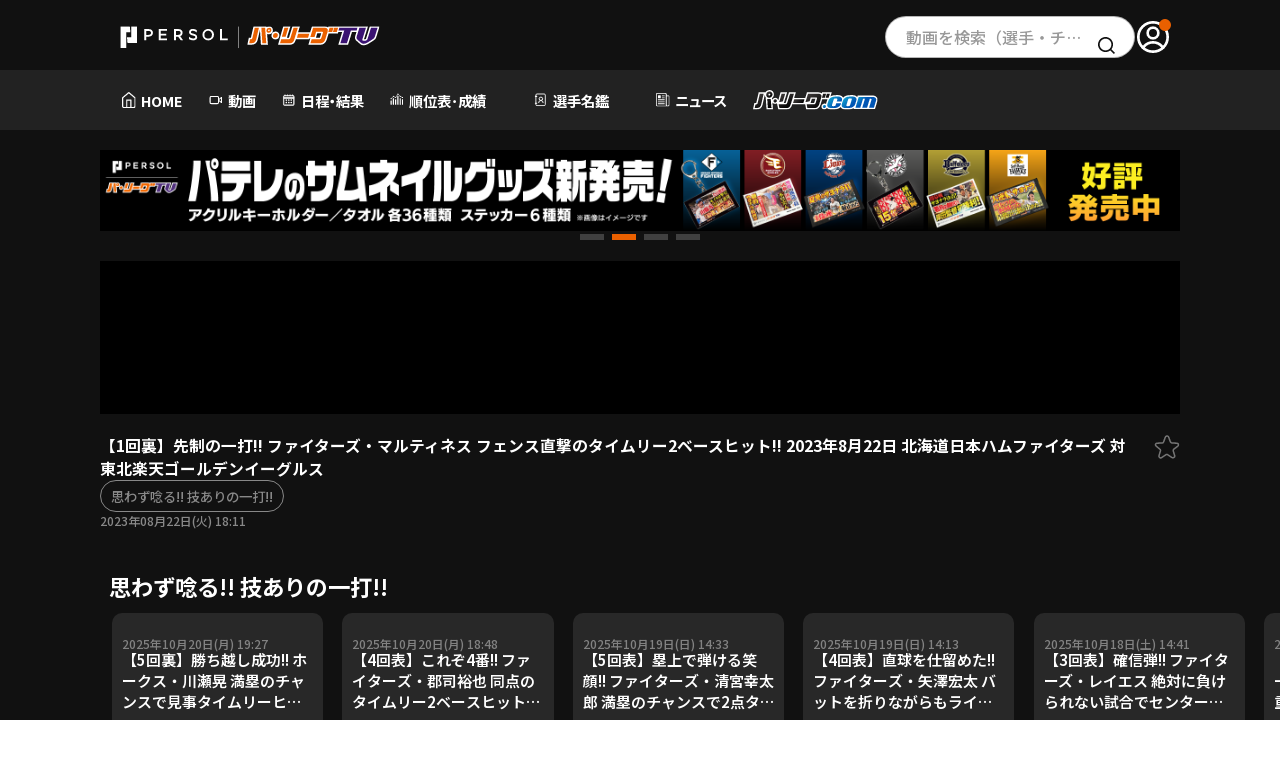

--- FILE ---
content_type: text/html; charset=UTF-8
request_url: https://pacificleague.com/video/4088601
body_size: 122447
content:
<!doctype html>
<html lang="ja" data-wovn-ignore>

<head prefix="og: https://ogp.me/ns# fb: https://ogp.me/ns/fb# article: https://ogp.me/ns/article#">
    <meta charset="utf-8">
    <title>【1回裏】先制の一打!! ファイターズ・マルティネス フェンス直撃のタイムリー2ベースヒット!!  2023年8月22日 北海道日本ハムファイターズ 対 東北楽天ゴールデンイーグルス｜無料動画｜パ・リーグ.com｜プロ野球</title>
    <meta name="description" content="思わず唸る!! 技ありの一打!!｜【1回裏】先制の一打!! ファイターズ・マルティネス フェンス直撃のタイムリー2ベースヒット!!  2023年8月22日 北海道日本ハムファイターズ 対 東北楽天ゴールデンイーグルス">
    <meta http-equiv="X-UA-Compatible" content="IE=Edge">
    <meta name="viewport" content="width=device-width, initial-scale=1.0">
    <meta name="format-detection" content="email=no,telephone=no,address=no">
        <meta name="theme-color" content="#000000"/>
    <link rel="preconnect" href="//fonts.gstatic.com" crossorigin/>
    <link rel="preconnect" href="//cdnjs.cloudflare.com"/>
    <link rel="dns-prefetch" href="//i.vimeocdn.com">
    <link rel="dns-prefetch" href="//insight.official-pacificleague.com">

        <link rel="preload" as="style" href="//fonts.googleapis.com/css2?family=Noto+Sans+JP:wght@100..900&family=Oswald:wght@200..700&family=Roboto:wght@400;500;700&display=swap"/>
    <link rel="stylesheet" href="//fonts.googleapis.com/css2?family=Noto+Sans+JP:wght@100..900&family=Oswald:wght@200..700&family=Roboto:wght@400;500;700&display=swap" media="print" onload="this.media='all'; this.onload = null">
    <noscript>
        <link rel="stylesheet" href="//fonts.googleapis.com/css2?family=Noto+Sans+JP:wght@100..900&family=Oswald:wght@200..700&family=Roboto:wght@400;500;700&display=swap">
    </noscript>
    <!-- facebook -->
<meta property="og:title" content="【1回裏】先制の一打!! ファイターズ・マルティネス フェンス直撃のタイムリー2ベースヒット!!  2023年8月22日 北海道日本ハムファイターズ 対 東北楽天ゴールデンイーグルス｜無料動画｜パ・リーグ.com｜プロ野球">
<meta property="og:type" content="article">
<meta property="og:url" content="https://pacificleague.com/video/4088601">
<meta property="og:description" content="思わず唸る!! 技ありの一打!!｜【1回裏】先制の一打!! ファイターズ・マルティネス フェンス直撃のタイムリー2ベースヒット!!  2023年8月22日 北海道日本ハムファイターズ 対 東北楽天ゴールデンイーグルス">
<meta property="og:image" content="https://img.youtube.com/vi/gfScZKF12A4/sddefault.jpg">
<meta property="og:site_name" content="パ・リーグ.com">
<meta property="og:locale" content="ja_JP">
<meta property="fb:app_id" content="2481533105474572">

<!-- twitter card -->
    <meta name="twitter:card" content="summary_large_image">
<meta name="twitter:site" content="@PacificleagueTV">
<meta name="twitter:image" content="https://img.youtube.com/vi/gfScZKF12A4/sddefault.jpg">
<link rel="shortcut icon" href="https://pacificleague.com/favicon-ptv.ico">
<link rel="apple-touch-icon" sizes="180x180" href="https://pacificleague.com/apple-touch-icon-ptv.png">
<link rel="icon" type="image/png" href="https://pacificleague.com/android-touch-icon-ptv.png">

    <link rel="canonical" href="https://pacificleague.com/video/4088601">
        <link rel="stylesheet" href="/asset/css/app.min.css?_=20240613160451"><link rel="stylesheet" href="/asset/css/page/video.min.css?_=20220708104945"><link rel="stylesheet" href="/asset/css/app_2024.min.css?_=20251219111034">    <!-- Google Tag Manager -->
    <script>
        window.dataLayer = window.dataLayer || [];
        dataLayer.push({'user_id': null});
    </script>
    <script>(function(w,d,s,l,i){w[l]=w[l]||[];w[l].push({'gtm.start':
                new Date().getTime(),event:'gtm.js'});var f=d.getElementsByTagName(s)[0],
            j=d.createElement(s),dl=l!='dataLayer'?'&l='+l:'';j.async=true;j.src=
            'https://www.googletagmanager.com/gtm.js?id='+i+dl;f.parentNode.insertBefore(j,f);
        })(window,document,'script','dataLayer','GTM-W5359M2');</script>
    <!-- End Google Tag Manager -->
    <style>
        .p-nav_likeList > li {
            width: 33%;
        }
    </style>
    <script src="//code.jquery.com/jquery-3.4.1.min.js"></script>
    <script src="//cdnjs.cloudflare.com/ajax/libs/jquery-cookie/1.4.1/jquery.cookie.min.js"></script>
    </head>
<body  id="video" class="transition s-free_account -detail" data-id="4088601">
    <!-- Google Tag Manager (noscript) -->
    <noscript>
        <iframe src="https://www.googletagmanager.com/ns.html?id=GTM-W5359M2" height="0" width="0" style="display:none;visibility:hidden"></iframe>
    </noscript>
    <!-- End Google Tag Manager (noscript) -->
<div class="l-2024-container ptv video video__detail">
    <header class="l-2024-header pc">
    <div class="p-ptv-header">
        <div class="l-2024-inner p-ptv-header__inner">
            <div class="p-ptv-header__logo">
                <a href="/ptv" class="_link">
                    <img src="/asset/img/common/logo_ptv_wh.svg" alt="PERSOL|パ・リーグTV公式ロゴ" class="_img">
                </a>
            </div>
            <div class="p-ptv-header__search">
                <div class="c-search">
                    <a href="/video/search/filter" class="c-search__input">動画を検索（選手・チーム・プレー内容…）</a>
                    <span class="c-search__icon"><img src="/asset/img/common/icon_search_bl.svg" alt="検索"></span>
                </div>
            </div>
            <div class="p-ptv-header__account">
                                        <a href="/login" class="_link" onclick="dataLayer.push({'event': 'click', 'event_category': 'nav_global_pc'});">
                            <span class="_icon">
                                <img src="/asset/img/common/icon_user_wh.svg" alt="アカウント" class="_img">
                            </span>
                        </a>
                                </div>
        </div>

    </div>
    <nav class="p-ptv-nav pc">
        <div class="l-2024-inner">
            <ul class="p-ptv-nav__list">
                <li class="p-ptv-nav__item">
                    <a href="/ptv" class="_link" onclick="dataLayer.push({'event': 'click', 'event_category': 'nav_global_pc'});">
                        <div class="_link__inner">
                            <img src="/asset/img/common/icon_home_wh.svg" alt="" class="_icon">
                            <span class="_text">HOME</span>
                        </div>
                    </a>
                </li>
                <li class="p-ptv-nav__item">
                    <a href="/video" class="_link" onclick="dataLayer.push({'event': 'click', 'event_category': 'nav_global_pc'});">
                        <div class="_link__inner"><img src="/asset/img/common/icon_movie_wh.svg" alt="" class="_icon">
                            <span class="_text">動画</span>
                        </div>
                    </a>
                </li>
                <li class="p-ptv-nav__item">
                    <a href="/game" class="_link" onclick="dataLayer.push({'event': 'click', 'event_category': 'nav_global_pc'});">
                        <div class="_link__inner">
                            <img src="/asset/img/common/icon_calendar_wh.svg" alt="" class="_icon">
                            <span class="_text">日程・結果</span>
                        </div>
                    </a>
                </li>
                <li class="p-ptv-nav__item p-ptv-nav__pulldown js-pulldown">
                    <div class="_trigger__wrap js-pulldown__wrap">
                        <button class="_trigger js-pulldown__trigger" aria-controls="p-ptv-nav__pulldown__panel--02" aria-expanded="true" id="p-ptv-nav__pulldown__trigger--02">
                            <span class="_trigger__inner">
                                <img src="/asset/img/common/icon_stats_wh.svg" alt="" class="_icon">
                                <span class="_text">順位表･成績</span>
                            </span>
                        </button>
                        <ul class="_panel js-pulldown__panel" id="p-ptv-nav__pulldown__panel--02" aria-hidden="false" aria-labelledby="p-ptv-nav__pulldown__trigger--02">
                            <li class="_panel__item">
                                <a href="/stats" class="_link" onclick="dataLayer.push({'event': 'click', 'event_category': 'nav_global_pc'});">
                                    <p class="_text">1軍公式戦</p>
                                </a>
                            </li>
                            <li class="_panel__item">
                                <a href="/stats/el" class="_link" onclick="dataLayer.push({'event': 'click', 'event_category': 'nav_global_pc'});">
                                    <p class="_text">イースタン</p>
                                </a>
                            </li>
                            <li class="_panel__item">
                                <a href="/stats/wl" class="_link" onclick="dataLayer.push({'event': 'click', 'event_category': 'nav_global_pc'});">
                                    <p class="_text">ウエスタン</p>
                                </a>
                            </li>
                            <li class="_panel__item">
                                <a href="/stats/interleague" class="_link" onclick="dataLayer.push({'event': 'click', 'event_category': 'nav_global_pc'});">
                                    <p class="_text">交流戦</p>
                                </a>
                            </li>
                        </ul>
                    </div>
                </li>
                <li class="p-ptv-nav__item p-ptv-nav__pulldown js-pulldown">
                    <div class="_trigger__wrap js-pulldown__wrap">
                        <button class="_trigger js-pulldown__trigger" aria-controls="p-ptv-nav__pulldown__panel--03" aria-expanded="true" id="p-ptv-nav__pulldown__trigger--03">
                            <span class="_trigger__inner">
                                <img src="/asset/img/common/icon_player_wh.svg" alt="" class="_icon">
                                <span class="_text">選手名鑑</span>
                            </span>
                        </button>
                        <ul class="_panel js-pulldown__panel" id="p-ptv-nav__pulldown__panel--03" aria-hidden="false" aria-labelledby="p-ptv-nav__pulldown__trigger--03">
                            <li class="_panel__item">
                                <a href="/player" class="_link" onclick="dataLayer.push({'event': 'click', 'event_category': 'nav_global_pc'});">
                                    <p class="_text">選手名鑑トップ</p>
                                </a>
                            </li>
                            <li class="_panel__item">
                                <a href="/player/search?team=fighters" class="_link _link--emblem" onclick="dataLayer.push({'event': 'click', 'event_category': 'nav_global_pc'});">
                                    <img src="/asset/img/common/emblem/emb_i_fighters.png" alt="" class="_emblem" loading="lazy" decoding="async">
                                    <p class="_text">北海道日本ハムファイターズ</p>
                                </a>
                            </li>
                            <li class="_panel__item">
                                <a href="/player/search?team=eagles" class="_link _link--emblem" onclick="dataLayer.push({'event': 'click', 'event_category': 'nav_global_pc'});">
                                    <img src="/asset/img/common/emblem/emb_i_eagles.png" alt="" class="_emblem" loading="lazy" decoding="async">
                                    <p class="_text">東北楽天ゴールデンイーグルス</p>
                                </a>
                            </li>
                            <li class="_panel__item">
                                <a href="/player/search?team=lions" class="_link _link--emblem" onclick="dataLayer.push({'event': 'click', 'event_category': 'nav_global_pc'});">
                                    <img src="/asset/img/common/emblem/emb_i_lions.png" alt="" class="_emblem" loading="lazy" decoding="async">
                                    <p class="_text">埼玉西武ライオンズ</p>
                                </a>
                            </li>
                            <li class="_panel__item">
                                <a href="/player/search?team=marines" class="_link _link--emblem" onclick="dataLayer.push({'event': 'click', 'event_category': 'nav_global_pc'});">
                                    <img src="/asset/img/common/emblem/emb_i_marines.png" alt="" class="_emblem" loading="lazy" decoding="async">
                                    <p class="_text">千葉ロッテマリーンズ</p>
                                </a>
                            </li>
                            <li class="_panel__item">
                                <a href="/player/search?team=buffaloes" class="_link _link--emblem" onclick="dataLayer.push({'event': 'click', 'event_category': 'nav_global_pc'});">
                                    <img src="/asset/img/common/emblem/emb_i_buffaloes.png" alt="" class="_emblem" loading="lazy" decoding="async">
                                    <p class="_text">オリックス・バファローズ</p>
                                </a>
                            </li>
                            <li class="_panel__item">
                                <a href="/player/search?team=hawks" class="_link _link--emblem" onclick="dataLayer.push({'event': 'click', 'event_category': 'nav_global_pc'});">
                                    <img src="/asset/img/common/emblem/emb_i_hawks.png" alt="" class="_emblem" loading="lazy" decoding="async">
                                    <p class="_text">福岡ソフトバンクホークス</p>
                                </a>
                            </li>
                        </ul>
                    </div>
                </li>
                <li class="p-ptv-nav__item">
                    <a href="/news" class="_link" onclick="dataLayer.push({'event': 'click', 'event_category': 'nav_global_pc'});">
                        <div class="_link__inner"><img src="/asset/img/common/icon_news_wh.svg" alt="" class="_icon">
                            <span class="_text">ニュース</span>
                        </div>
                    </a>
                </li>
                <li class="p-ptv-nav__item">
                    <a href="/" class="_link" onclick="dataLayer.push({'event': 'click', 'event_category': 'nav_global_pc'});">
                        <div class="_link__inner">
                            <img src="/asset/img/common/logo_wh.svg" alt="パ・リーグ.com" class="_img _img--com">
                        </div>
                    </a>
                </li>
            </ul>
        </div>
    </nav>
</header>
<header class="l-2024-header p-ptv-header sp">
    <div class="p-ptv-header__inner">
        <div class="p-ptv-header__hamburger js-hamburger">
            <button class="p-ptv-header__hamburger__trigger js-hamburger__trigger"
                aria-controls="p-ptv-header__hamburger__panel--01" aria-expanded="true"
                id="p-ptv-header__hamburger___trigger--01">
                <span class="_icon">
                    <span class="_icon--top"></span>
                    <span class="_icon--center"></span>
                    <span class="_icon--bottom"></span>
                </span>
            </button>

        </div>
        <div class="p-ptv-header__logo">
            <a href="/ptv" class="_link"><img src="/asset/img/common/logo_ptv_wh.svg" alt="PERSOL|パ・リーグTV公式ロゴ"
                    class="_img" loading="lazy" decoding="async"></a>
        </div>
        <div class="p-ptv-header__account">
                                <a href="/login" class="_link">
                        <span class="_icon">
                            <img src="/asset/img/common/icon_user_wh.svg" alt="アカウント" class="_img" loading="lazy"
                                decoding="async">
                        </span>
                    </a>
                            </div>
    </div>


    <nav class="p-ptv-nav js-hamburger__panel" id="p-ptv-header__hamburger__panel--01" aria-hidden="false"
        aria-labelledby="p-ptv-header__hamburger___trigger--01">
                        <div class="p-ptv-nav__entry">
                    <p class="p-ptv-nav__entry__text">パ・リーグTVアカウントを無料登録いただくことで、お気に入りチーム/選手の登録、動画と記事のブックマーク機能が利用可能になります。</p>
                    <div class="p-ptv-nav__entry__btns c-btns">
                        <a href="/setup/tutorial" class="c-btn c-btn--orange"
                            onclick="dataLayer.push({'event': 'click', 'event_category': 'hamburger_register'});">
                            <span class="_text">無料アカウント登録</span>
                        </a>
                        <a href="/login" class="c-btn c-btn--line--gr"
                            onclick="dataLayer.push({'event': 'click', 'event_category': 'hamburger_login'});">
                            <img src="/asset/img/common/icon_user_wh.svg" alt="" class="_icon" loading="lazy" decoding="async">
                            <span class="_text">ログイン</span>
                        </a>
                    </div>
                </div>
                        <ul class="p-ptv-nav__list js-accordion">
            <li class="p-ptv-nav__item">
                <a href="/ptv" class="_link"
                    onclick="dataLayer.push({'event': 'click', 'event_category': 'hamburger_menu'});">
                    <span class="_text">HOME</span>
                </a>
            </li>
            <li class="p-ptv-nav__item">
                <a href="/video" class="_link"
                    onclick="dataLayer.push({'event': 'click', 'event_category': 'hamburger_video'});">
                    <span class="_text">動画</span>
                </a>
            </li>
            <li class="p-ptv-nav__item">
                <a href="/game" class="_link"
                    onclick="dataLayer.push({'event': 'click', 'event_category': 'hamburger_menu'});">
                    <span class="_text">日程･結果</span>
                </a>
            </li>
            <li class="p-ptv-nav__item p-ptv-nav__accordion">
                <button class="_trigger js-accordion__trigger" aria-controls="p-ptv-nav__accordion__panel--02"
                    aria-expanded="true" id="p-ptv-nav__accordion__trigger--02">
                    <span class="_text">順位表･成績</span>
                </button>
                <ul class="p-ptv-nav__accordion__panel js-accordion__panel" id="p-ptv-nav__accordion__panel--02"
                    aria-hidden="false" aria-labelledby="p-ptv-nav__accordion__trigger--02">
                    <li class="p-ptv-nav__accordion__panel__item">
                        <a href="/stats" class="_link"
                            onclick="dataLayer.push({'event': 'click', 'event_category': 'hamburger_menu'});">
                            <p class="_text">1軍公式戦</p>
                        </a>
                    </li>
                    <li class="p-ptv-nav__accordion__panel__item">
                        <a href="/stats/el" class="_link"
                            onclick="dataLayer.push({'event': 'click', 'event_category': 'hamburger_menu'});">
                            <p class="_text">イースタン</p>
                        </a>
                    </li>
                    <li class="p-ptv-nav__accordion__panel__item">
                        <a href="/stats/wl" class="_link"
                            onclick="dataLayer.push({'event': 'click', 'event_category': 'hamburger_menu'});">
                            <p class="_text">ウエスタン</p>
                        </a>
                    </li>
                    <li class="p-ptv-nav__accordion__panel__item">
                        <a href="/stats/interleague" class="_link"
                            onclick="dataLayer.push({'event': 'click', 'event_category': 'hamburger_menu'});">
                            <p class="_text">交流戦</p>
                        </a>
                    </li>
                </ul>
            </li>
            <li class="p-ptv-nav__item p-ptv-nav__accordion js-accordion is-active">
                <button class="_trigger js-accordion__trigger" aria-controls="p-ptv-nav__accordion__panel--03"
                    aria-expanded="true" id="p-ptv-nav__accordion__trigger--03">
                    <span class="_text">選手名鑑</span>
                </button>
                <ul class="p-ptv-nav__accordion__panel js-accordion__panel" id="p-ptv-nav__accordion__panel--03"
                    aria-hidden="false" aria-labelledby="p-ptv-nav__accordion__trigger--03">
                    <li class="p-ptv-nav__accordion__panel__item">
                        <a href="/player" class="_link _link--emblem"
                            onclick="dataLayer.push({'event': 'click', 'event_category': 'hamburger_menu'});">
                            <p class="_text">選手名鑑トップ</p>
                        </a>
                    </li>
                    <li class="p-ptv-nav__accordion__panel__item">
                        <a href="/player/search?team=fighters" class="_link _link--emblem"
                            onclick="dataLayer.push({'event': 'click', 'event_category': 'hamburger_menu'});">
                            <img src="/asset/img/common/emblem/emb_i_fighters.png" alt="" class="_emblem" loading="lazy"
                                decoding="async">
                            <p class="_text">北海道日本ハムファイターズ</p>
                        </a>
                    </li>
                    <li class="p-ptv-nav__accordion__panel__item">
                        <a href="/player/search?team=eagles" class="_link _link--emblem"
                            onclick="dataLayer.push({'event': 'click', 'event_category': 'hamburger_menu'});">
                            <img src="/asset/img/common/emblem/emb_i_eagles.png" alt="" class="_emblem" loading="lazy"
                                decoding="async">
                            <p class="_text">東北楽天ゴールデンイーグルス</p>
                        </a>
                    </li>
                    <li class="p-ptv-nav__accordion__panel__item">
                        <a href="/player/search?team=lions" class="_link _link--emblem"
                            onclick="dataLayer.push({'event': 'click', 'event_category': 'hamburger_menu'});">
                            <img src="/asset/img/common/emblem/emb_i_lions.png" alt="" class="_emblem" loading="lazy"
                                decoding="async">
                            <p class="_text">埼玉西武ライオンズ</p>
                        </a>
                    </li>
                    <li class="p-ptv-nav__accordion__panel__item">
                        <a href="/player/search?team=marines" class="_link _link--emblem"
                            onclick="dataLayer.push({'event': 'click', 'event_category': 'hamburger_menu'});">
                            <img src="/asset/img/common/emblem/emb_i_marines.png" alt="" class="_emblem" loading="lazy"
                                decoding="async">
                            <p class="_text">千葉ロッテマリーンズ</p>
                        </a>
                    </li>
                    <li class="p-ptv-nav__accordion__panel__item">
                        <a href="/player/search?team=buffaloes" class="_link _link--emblem"
                            onclick="dataLayer.push({'event': 'click', 'event_category': 'hamburger_menu'});">
                            <img src="/asset/img/common/emblem/emb_i_buffaloes.png" alt="" class="_emblem"
                                loading="lazy" decoding="async">
                            <p class="_text">オリックス・バファローズ</p>
                        </a>
                    </li>
                    <li class="p-ptv-nav__accordion__panel__item">
                        <a href="/player/search?team=hawks" class="_link _link--emblem"
                            onclick="dataLayer.push({'event': 'click', 'event_category': 'hamburger_menu'});">
                            <img src="/asset/img/common/emblem/emb_i_hawks.png" alt="" class="_emblem" loading="lazy"
                                decoding="async">
                            <p class="_text">福岡ソフトバンクホークス</p>
                        </a>
                    </li>
                </ul>
            </li>
            <li class="p-ptv-nav__item">
                <a href="/news" class="_link"
                    onclick="dataLayer.push({'event': 'click', 'event_category': 'hamburger_news'});">
                    <span class="_text">ニュース</span>
                </a>
            </li>
            <li class="p-ptv-nav__item">
                <a href="/" class="_link"
                    onclick="dataLayer.push({'event': 'click', 'event_category': 'hamburger_menu'});">
                    <img src="/asset/img/common/logo_wh.svg" alt="パリーグ.com" class="_img _img--com" loading="lazy"
                        decoding="async">
                </a>
            </li>
            <li class="p-ptv-nav__item">
                <a href="/setting" class="_link"
                    onclick="dataLayer.push({'event': 'click', 'event_category': 'hamburger_menu'});">
                    <span class="_text">設定</span>
                </a>
            </li>
        </ul>
        <div class="p-ptv-nav__official-site">
            <div class="p-ptv-nav__official-site__title">OFFICIAL SITE</div>
            <ul class="p-ptv-nav__official-site__list">
                <li class="p-ptv-nav__official-site__item">
                    <a href="https://www.fighters.co.jp/" target="_blank" class="_link">
                        <img src="/asset/img/common/emblem/emb_p_fighters.png" alt="北海道日本ハムファイターズ（別ウィンドウで開く）"
                            class="_img" loading="lazy" decoding="async">
                    </a>
                </li>
                <li class="p-ptv-nav__official-site__item">
                    <a href="https://www.rakuteneagles.jp/" target="_blank" class="_link">
                        <img src="/asset/img/common/emblem/emb_p_eagles.png" alt="東北楽天ゴールデンイーグルス（別ウィンドウで開く）"
                            class="_img" loading="lazy" decoding="async">
                    </a>
                </li>
                <li class="p-ptv-nav__official-site__item">
                    <a href="https://www.seibulions.jp/" target="_blank" class="_link">
                        <img src="/asset/img/common/emblem/emb_p_lions.png" alt="埼玉西武ライオンズ（別ウィンドウで開く）" class="_img"
                            loading="lazy" decoding="async">
                    </a>
                </li>
                <li class="p-ptv-nav__official-site__item">
                    <a href="https://www.marines.co.jp/" target="_blank" class="_link">
                        <img src="/asset/img/common/emblem/emb_p_marines.png" alt="千葉ロッテマリーンズ（別ウィンドウで開く）" class="_img"
                            loading="lazy" decoding="async">
                    </a>
                </li>
                <li class="p-ptv-nav__official-site__item">
                    <a href="https://www.buffaloes.co.jp/" target="_blank" class="_link">
                        <img src="/asset/img/common/emblem/emb_p_buffaloes.png" alt="オリックス・バッファローズ（別ウィンドウで開く）"
                            class="_img" loading="lazy" decoding="async">
                    </a>
                </li>
                <li class="p-ptv-nav__official-site__item">
                    <a href="https://www.softbankhawks.co.jp/" target="_blank" class="_link">
                        <img src="/asset/img/common/emblem/emb_p_hawks.png" alt="福岡ソフトバンクホークス（別ウィンドウで開く）" class="_img"
                            loading="lazy" decoding="async">
                    </a>
                </li>
            </ul>
        </div>
        <div class="p-ptv-nav__connection-site">
            <ul class="p-ptv-nav__connection-site__list">
                <li class="p-ptv-nav__connection-site__item">
                    <a href="https://ptv-shop.pacificleague.com/" target="_blank" class="_link _link--ptv_shop">
                        <img src="/asset/img/common/logo_ptv_shop.svg" alt="PERSOL | パ・リーグTV Shop（別ウィンドウで開く）"
                            class="_img" loading="lazy" decoding="async">
                    </a>
                </li>
                <li class="p-ptv-nav__connection-site__item">
                    <a href="https://career.pacificleague.jp/" target="_blank" class="_link _link--plmcareer">
                        <img src="/asset/img/common/logo_plmcareer.svg" alt="PLM Career（別ウィンドウで開く）" class="_img"
                            loading="lazy" decoding="async">
                    </a>
                </li>
            </ul>
        </div>
        <div class="p-ptv-nav__information">
            <ul class="p-ptv-nav__information__list">
                <li class="p-ptv-nav__information__item">
                    <a href="/information/terms" class="_link">
                        <p class="_text">利用規約</p>
                    </a>
                </li>
                <li class="p-ptv-nav__information__item">
                    <a href="https://www.pacificleague.jp/privacy/" target="_blank" rel="noopener" class="_link">
                        <p class="_text">プライバシーポリシー</p>
                    </a>
                </li>
                <li class="p-ptv-nav__information__item">
                    <a href="https://www.pacificleague.jp/about/" target="_blank" class="_link">
                        <p class="_text">運営会社<span class="visually-hidden">（別ウィンドウで開く）</span></p>
                    </a>
                </li>
                <li class="p-ptv-nav__information__item">
                    <a href="/information/inquiry" class="_link">
                        <p class="_text">よくある質問</p>
                    </a>
                </li>
                <li class="p-ptv-nav__information__item">
                    <a href="/information/commercial-transactions" class="_link">
                        <p class="_text">特定商取引法の表示</p>
                    </a>
                </li>
                <li class="p-ptv-nav__information__item">
                    <a href="https://www.pacificleague.jp/recruit/recruitment/" target="_blank" class="_link">
                        <p class="_text">アルバイト募集<span class="visually-hidden">（別ウィンドウで開く）</span></p>
                    </a>
                </li>
            </ul>
        </div>
        <div class="p-ptv-nav__search">
            <div class="c-search">
                <a href="/video/search/filter" class="c-search__input">動画を検索（選手・チーム・プレー内容…）</a>
                <span class="c-search__icon"><img src="/asset/img/common/icon_search_bl.svg" alt="検索" loading="lazy"
                        decoding="async"></span>
            </div>
        </div>
        <div class="p-ptv-nav__logo">
            <a href="/ptv" class="_link">
                <img src="/asset/img/common/logo_ptv_wh.svg" alt="パーソル パ・リーグTV" class="_img _img--ptv" loading="lazy"
                    decoding="async">
            </a>
        </div>
        <div class="p-ptv-nav__sns">
            <ul class="p-ptv-nav__sns__list">
                <li class="p-ptv-nav__sns__item">
                    <a href="https://x.com/PacificleagueTV" target="_blank" class="_link">
                        <img src="/asset/img/common/sns_x.svg" alt="パ・リーグ公式x（別ウィンドウで開く）" class="_img" loading="lazy"
                            decoding="async">
                    </a>
                </li>
                <li class="p-ptv-nav__sns__item">
                    <a href="https://www.facebook.com/pacificleaguetv" target="_blank" class="_link">
                        <img src="/asset/img/common/sns_facebook_color.svg" alt="パ・リーグ公式facebook（別ウィンドウで開く）"
                            class="_img" loading="lazy" decoding="async">
                    </a>
                </li>
                <li class="p-ptv-nav__sns__item">
                    <a href="https://www.youtube.com/channel/UC0v-pxTo1XamIDE-f__Ad0Q" target="_blank" class="_link">
                        <img src="/asset/img/common/sns_youtube_color.svg" alt="パ・リーグ公式youtube（別ウィンドウで開く）" class="_img"
                            loading="lazy" decoding="async">
                    </a>
                </li>
                <li class="p-ptv-nav__sns__item">
                    <a href="https://page.line.me/pacificleague" target="_blank" class="_link">
                        <img src="/asset/img/common/sns_line_color.svg" alt="パ・リーグ公式line（別ウィンドウで開く）" class="_img"
                            loading="lazy" decoding="async">
                    </a>
                </li>
                <li class="p-ptv-nav__sns__item">
                    <a href="https://www.instagram.com/pacificleaguetv/" target="_blank" class="_link">
                        <img src="/asset/img/common/sns_instagram_color.png" alt="パ・リーグ公式instagram（別ウィンドウで開く）"
                            class="_img" loading="lazy" decoding="async">
                    </a>
                </li>
                <li class="p-ptv-nav__sns__item">
                    <a href="https://ballparkstyle.com/" target="_blank" class="_link">
                        <img src="/asset/img/common/sns_ballparkstyle.png" alt="Ball Park Style" class="_img"
                            loading="lazy" decoding="async">
                    </a>
                </li>
            </ul>
        </div>
    </nav>
</header>
    <main class="l-2024-main ">
                    <div class="l-main_inner l-main_inner--pb0">
            <div class="l-bannerwrap">
            <div class="l-swipebnrwrap">
        <ul class="l-swipebnr swiper-wrapper" id="bannerBox-videoTopBanner">
                <li class="swiper-slide">
                    <div class="p-banner u-pc">
                                    <span class="p-banner_image"><img src="/upload/banner/1768527742_9527b0a4ae6c8ddb6e16.png" alt="キャンペーン(PC)" width="1260" height="140" decoding="async"/></span>
                                </div>
                    <div class="p-banner u-tab">
                                    <span class="p-banner_image u-tab"><img src="/upload/banner/1768527742_a210f7b8c80834f33dfb.png" alt="キャンペーン(SP)" width="600" height="100" decoding="async"/></span>
                                </div>
            </li>
<style>
    #cpBanner-videoTopBanner {
        margin-top: 15px;
    }
</style>
    <li class="swiper-slide">
                    <div class="p-banner u-pc">
                                <a href="https://www.16d.shop/view/category/plm"  onclick="">
                                        <span class="p-banner_image"><img src="/upload/banner/1766543930_49f173401b3ff2f6f47a.png" alt="キャンペーン(PC)" width="1260" height="140" decoding="async"/></span>
                                    </a>
                        </div>
                    <div class="p-banner u-tab">
                                <a href="https://www.16d.shop/view/category/plm"  onclick="">
                                        <span class="p-banner_image u-tab"><img src="/upload/banner/1766543930_54b7cbf2868609f01ac8.png" alt="キャンペーン(SP)" width="600" height="100" decoding="async"/></span>
                                    </a>
                        </div>
            </li>
<style>
    #cpBanner-videoTopBanner {
        margin-top: 15px;
    }
</style>
    <li class="swiper-slide">
                    <div class="p-banner u-pc">
                                <a href="https://pacificleague.com/game/event/1025112601"  onclick="">
                                        <span class="p-banner_image"><img src="/upload/banner/1765158283_8a1d339a8ef659c4d37f.png" alt="キャンペーン(PC)" width="1260" height="140" decoding="async"/></span>
                                    </a>
                        </div>
                    <div class="p-banner u-tab">
                                <a href="https://pacificleague.com/game/event/1025112601"  onclick="">
                                        <span class="p-banner_image u-tab"><img src="/upload/banner/1765158284_7e7f6644f8f1e8376353.png" alt="キャンペーン(SP)" width="600" height="100" decoding="async"/></span>
                                    </a>
                        </div>
            </li>
<style>
    #cpBanner-videoTopBanner {
        margin-top: 15px;
    }
</style>
    <li class="swiper-slide">
                    <div class="p-banner u-pc">
                                    <span class="p-banner_image"><img src="/upload/banner/1763978921_5c77ec392e750a9189a2.png" alt="キャンペーン(PC)" width="1260" height="140" decoding="async"/></span>
                                </div>
                    <div class="p-banner u-tab">
                                    <span class="p-banner_image u-tab"><img src="/upload/banner/1763978921_62f2967233eff87805c7.png" alt="キャンペーン(SP)" width="600" height="100" decoding="async"/></span>
                                </div>
            </li>
<style>
    #cpBanner-videoTopBanner {
        margin-top: 15px;
    }
</style>
        </ul>
        <div class="swiper-paginationwrap">
            <div class="swiper-pagination"></div>
        </div>
    </div>
    </div>
        <div class="video-player">
            <div class="video-player__ifream">
                <div class="video-player__ifream__inner">
                    <iframe loading="lazy" src="https://www.youtube.com/embed/gfScZKF12A4?autoplay=1" allow="autoplay; fullscreen" allowfullscreen frameborder="0" data-id="4088601"></iframe>
                </div>
            </div>
                <div id="bannerBox-videoPlayerBottomBanner">
            </div>
    <style>
        #bannerBox-videoPlayerBottomBanner {
            display: none;
        }
    </style>
            <div class="video-player__info">
                <div class="_title">【1回裏】先制の一打!! ファイターズ・マルティネス フェンス直撃のタイムリー2ベースヒット!!  2023年8月22日 北海道日本ハムファイターズ 対 東北楽天ゴールデンイーグルス</div>
                <ul class="c-taglist">
                                            <li><a class="c-taglist__tag" href="/video/search?category[]=162">思わず唸る!! 技ありの一打!!</a></li>
                                    </ul>
                <p class="_date">2023年08月22日(火) 18:11</p>
                                                    <div class="_checkbox">
                                                    <button class="c-favorite" type="button" onclick="popupMember.show('popupNoLogin'); dataLayer.push({'event': 'click', 'event_category': 'popup_free'});return false;">
                                <svg enable-background="new 0 0 17 17" viewBox="0 0 17 17" xmlns="http://www.w3.org/2000/svg">
                                    <path d="m7.4 2.1c.2-.6.9-.9 1.5-.7.3.1.6.4.7.7l1.1 3c.2.4.6.7 1 .8l3.2.1c.6 0 1.1.5 1.1 1.1 0 .3-.2.7-.5.9l-2.5 1.9c-.4.3-.5.8-.4 1.2l.9 3c.2.6-.2 1.2-.8 1.4-.3.1-.7 0-1-.1l-2.7-1.8c-.4-.3-.9-.3-1.3 0l-2.7 1.8c-.5.4-1.2.2-1.6-.3-.2-.3-.2-.6-.1-1l.9-3c.1-.5 0-1-.4-1.2l-2.3-1.9c-.5-.4-.6-1.1-.3-1.6.2-.3.6-.4.9-.4l3.2-.1c.5 0 .9-.3 1-.8z" fill="none" stroke="#747474" stroke-miterlimit="10"></path>
                                </svg>
                            </button>
                                            </div>
                            </div>
        </div>
    </div>
    <div class="video-sliderlist">
                        <div class="video-sliderlist__content" id="detailRelated1">
                    <div class="l-2024-inner">
                        <div class="c-title">
                            <div class="c-title__content">
                                <h2 class="_text">思わず唸る!! 技ありの一打!!</h2>
                            </div>
                        </div>
                    </div>
                    <div class="p-cardslider js-cardslider">
                        <div class="p-cardslider__slider swiper">
                            <ul class="p-cardslider__list swiper-wrapper">
                                                                        <li class="c-thumbcard swiper-slide">
                                            <a href="/video/4902206" class="_link">
                                                <div class="_thumb">
                                                    <picture>
                                                        <source type="image/webp" srcset="https://img.youtube.com/vi/b4904t1sqiM/sddefault.jpg">
                                                        <img class="_img" src="https://img.youtube.com/vi/b4904t1sqiM/sddefault.jpg" alt="【5回裏】勝ち越し成功!! ホークス・川瀬晃 満塁のチャンスで見事タイムリーヒットを放つ!! 2025年10月20日 福岡ソフトバンクホークス 対 北海道日本ハムファイターズ" decoding="async" loading="lazy">
                                                    </picture>
                                                </div>
                                                <div class="_detail">
                                                    <div class="_deta">2025年10月20日(月) 19:27</div>
                                                    <div class="_title">【5回裏】勝ち越し成功!! ホークス・川瀬晃 満塁のチャンスで見事タイムリーヒットを放つ!! 2025年10月20日 福岡ソフトバンクホークス 対 北海道日本ハムファイターズ</div>
                                                </div>
                                            </a>
                                        </li>
                                                                            <li class="c-thumbcard swiper-slide">
                                            <a href="/video/4902161" class="_link">
                                                <div class="_thumb">
                                                    <picture>
                                                        <source type="image/webp" srcset="https://img.youtube.com/vi/SNJx27GIpKY/sddefault.jpg">
                                                        <img class="_img" src="https://img.youtube.com/vi/SNJx27GIpKY/sddefault.jpg" alt="【4回表】これぞ4番!! ファイターズ・郡司裕也 同点のタイムリー2ベースヒットを放つ!! 2025年10月20日 福岡ソフトバンクホークス 対 北海道日本ハムファイターズ" decoding="async" loading="lazy">
                                                    </picture>
                                                </div>
                                                <div class="_detail">
                                                    <div class="_deta">2025年10月20日(月) 18:48</div>
                                                    <div class="_title">【4回表】これぞ4番!! ファイターズ・郡司裕也 同点のタイムリー2ベースヒットを放つ!! 2025年10月20日 福岡ソフトバンクホークス 対 北海道日本ハムファイターズ</div>
                                                </div>
                                            </a>
                                        </li>
                                                                            <li class="c-thumbcard swiper-slide">
                                            <a href="/video/4901831" class="_link">
                                                <div class="_thumb">
                                                    <picture>
                                                        <source type="image/webp" srcset="https://img.youtube.com/vi/j4RzKeFyiFg/sddefault.jpg">
                                                        <img class="_img" src="https://img.youtube.com/vi/j4RzKeFyiFg/sddefault.jpg" alt="【5回表】塁上で弾ける笑顔!! ファイターズ・清宮幸太郎 満塁のチャンスで2点タイムリー2ベースを放つ!! 2025年10月19日 福岡ソフトバンクホークス 対 北海道日本ハムファイターズ" decoding="async" loading="lazy">
                                                    </picture>
                                                </div>
                                                <div class="_detail">
                                                    <div class="_deta">2025年10月19日(日) 14:33</div>
                                                    <div class="_title">【5回表】塁上で弾ける笑顔!! ファイターズ・清宮幸太郎 満塁のチャンスで2点タイムリー2ベースを放つ!! 2025年10月19日 福岡ソフトバンクホークス 対 北海道日本ハムファイターズ</div>
                                                </div>
                                            </a>
                                        </li>
                                                                            <li class="c-thumbcard swiper-slide">
                                            <a href="/video/4901785" class="_link">
                                                <div class="_thumb">
                                                    <picture>
                                                        <source type="image/webp" srcset="https://img.youtube.com/vi/oiz27ugliDc/sddefault.jpg">
                                                        <img class="_img" src="https://img.youtube.com/vi/oiz27ugliDc/sddefault.jpg" alt="【4回表】直球を仕留めた!! ファイターズ・矢澤宏太 バットを折りながらもライトへタイムリー2ベース!! 2025年10月19日 福岡ソフトバンクホークス 対 北海道日本ハムファイターズ" decoding="async" loading="lazy">
                                                    </picture>
                                                </div>
                                                <div class="_detail">
                                                    <div class="_deta">2025年10月19日(日) 14:13</div>
                                                    <div class="_title">【4回表】直球を仕留めた!! ファイターズ・矢澤宏太 バットを折りながらもライトへタイムリー2ベース!! 2025年10月19日 福岡ソフトバンクホークス 対 北海道日本ハムファイターズ</div>
                                                </div>
                                            </a>
                                        </li>
                                                                            <li class="c-thumbcard swiper-slide">
                                            <a href="/video/4901199" class="_link">
                                                <div class="_thumb">
                                                    <picture>
                                                        <source type="image/webp" srcset="https://img.youtube.com/vi/3l8Zh_QilwA/sddefault.jpg">
                                                        <img class="_img" src="https://img.youtube.com/vi/3l8Zh_QilwA/sddefault.jpg" alt="【3回表】確信弾!! ファイターズ・レイエス 絶対に負けられない試合でセンターへ勝ち越し2ランHR!! 2025年10月18日 福岡ソフトバンクホークス 対 北海道日本ハムファイターズ" decoding="async" loading="lazy">
                                                    </picture>
                                                </div>
                                                <div class="_detail">
                                                    <div class="_deta">2025年10月18日(土) 14:41</div>
                                                    <div class="_title">【3回表】確信弾!! ファイターズ・レイエス 絶対に負けられない試合でセンターへ勝ち越し2ランHR!! 2025年10月18日 福岡ソフトバンクホークス 対 北海道日本ハムファイターズ</div>
                                                </div>
                                            </a>
                                        </li>
                                                                            <li class="c-thumbcard swiper-slide">
                                            <a href="/video/4901091" class="_link">
                                                <div class="_thumb">
                                                    <picture>
                                                        <source type="image/webp" srcset="https://img.youtube.com/vi/yJqv1dIiIYE/sddefault.jpg">
                                                        <img class="_img" src="https://img.youtube.com/vi/yJqv1dIiIYE/sddefault.jpg" alt="【1回裏】頼れるベテランの一打!! ホークス・中村晃 貴重な先制点となるライトへのタイムリー3ベース!! 2025年10月18日 福岡ソフトバンクホークス 対 北海道日本ハムファイターズ" decoding="async" loading="lazy">
                                                    </picture>
                                                </div>
                                                <div class="_detail">
                                                    <div class="_deta">2025年10月18日(土) 14:17</div>
                                                    <div class="_title">【1回裏】頼れるベテランの一打!! ホークス・中村晃 貴重な先制点となるライトへのタイムリー3ベース!! 2025年10月18日 福岡ソフトバンクホークス 対 北海道日本ハムファイターズ</div>
                                                </div>
                                            </a>
                                        </li>
                                                                            <li class="c-thumbcard swiper-slide">
                                            <a href="/video/4900804" class="_link">
                                                <div class="_thumb">
                                                    <picture>
                                                        <source type="image/webp" srcset="https://img.youtube.com/vi/R7YbgXQNeBA/sddefault.jpg">
                                                        <img class="_img" src="https://img.youtube.com/vi/R7YbgXQNeBA/sddefault.jpg" alt="【7回表】走者一掃!! ファイターズ・郡司裕也 満塁の場面で2ベースヒットを放ち点差を広げる!! 2025年10月17日 福岡ソフトバンクホークス 対 北海道日本ハムファイターズ" decoding="async" loading="lazy">
                                                    </picture>
                                                </div>
                                                <div class="_detail">
                                                    <div class="_deta">2025年10月17日(金) 20:26</div>
                                                    <div class="_title">【7回表】走者一掃!! ファイターズ・郡司裕也 満塁の場面で2ベースヒットを放ち点差を広げる!! 2025年10月17日 福岡ソフトバンクホークス 対 北海道日本ハムファイターズ</div>
                                                </div>
                                            </a>
                                        </li>
                                                                            <li class="c-thumbcard swiper-slide">
                                            <a href="/video/4899680" class="_link">
                                                <div class="_thumb">
                                                    <picture>
                                                        <source type="image/webp" srcset="https://img.youtube.com/vi/AAQ6m1v_V70/sddefault.jpg">
                                                        <img class="_img" src="https://img.youtube.com/vi/AAQ6m1v_V70/sddefault.jpg" alt="【10回裏】初戦から白熱の延長戦!! 最後はホークス・山川穂高が劇的サヨナラ打!! 2025年10月15日 福岡ソフトバンクホークス 対 北海道日本ハムファイターズ" decoding="async" loading="lazy">
                                                    </picture>
                                                </div>
                                                <div class="_detail">
                                                    <div class="_deta">2025年10月15日(水) 21:22</div>
                                                    <div class="_title">【10回裏】初戦から白熱の延長戦!! 最後はホークス・山川穂高が劇的サヨナラ打!! 2025年10月15日 福岡ソフトバンクホークス 対 北海道日本ハムファイターズ</div>
                                                </div>
                                            </a>
                                        </li>
                                                                            <li class="c-thumbcard swiper-slide">
                                            <a href="/video/4899082" class="_link">
                                                <div class="_thumb">
                                                    <picture>
                                                        <source type="image/webp" srcset="https://img.youtube.com/vi/ZUoHbj8biB8/sddefault.jpg">
                                                        <img class="_img" src="https://img.youtube.com/vi/ZUoHbj8biB8/sddefault.jpg" alt="【8回裏】逆転の一打!! ファイターズ・レイエス ライトフェンス直撃の2点タイムリー!! 2025年10月12日 北海道日本ハムファイターズ 対 オリックス・バファローズ" decoding="async" loading="lazy">
                                                    </picture>
                                                </div>
                                                <div class="_detail">
                                                    <div class="_deta">2025年10月12日(日) 17:05</div>
                                                    <div class="_title">【8回裏】逆転の一打!! ファイターズ・レイエス ライトフェンス直撃の2点タイムリー!! 2025年10月12日 北海道日本ハムファイターズ 対 オリックス・バファローズ</div>
                                                </div>
                                            </a>
                                        </li>
                                                                            <li class="c-thumbcard swiper-slide">
                                            <a href="/video/4898936" class="_link">
                                                <div class="_thumb">
                                                    <picture>
                                                        <source type="image/webp" srcset="https://img.youtube.com/vi/vPYj-zLHGjc/sddefault.jpg">
                                                        <img class="_img" src="https://img.youtube.com/vi/vPYj-zLHGjc/sddefault.jpg" alt="【3回裏】すぐに反撃!! ファイターズ・清宮幸太郎 1点差に迫る2点タイムリー3ベース!! 2025年10月12日 北海道日本ハムファイターズ 対 オリックス・バファローズ" decoding="async" loading="lazy">
                                                    </picture>
                                                </div>
                                                <div class="_detail">
                                                    <div class="_deta">2025年10月12日(日) 15:00</div>
                                                    <div class="_title">【3回裏】すぐに反撃!! ファイターズ・清宮幸太郎 1点差に迫る2点タイムリー3ベース!! 2025年10月12日 北海道日本ハムファイターズ 対 オリックス・バファローズ</div>
                                                </div>
                                            </a>
                                        </li>
                                                                    <li class="swiper-slide c-thumbcard--more">
                                    <a href="/video/search?category[]=162" class="_link">
                                        <span class="_icon"></span>
                                        <p class="_text">もっと見る</p>
                                    </a>
                                </li>
                            </ul>
                        </div>
                    </div>
                </div>
                            <div class="video-sliderlist__content" id="detailRelated2">
                    <div class="l-2024-inner">
                        <div class="c-title">
                            <div class="c-title__content">
                                <h2 class="_text">おすすめ</h2>
                            </div>
                        </div>
                    </div>
                    <div class="p-cardslider js-cardslider">
                        <div class="p-cardslider__slider swiper">
                            <ul class="p-cardslider__list swiper-wrapper">
                                                                        <li class="c-thumbcard c-thumbcard--limited swiper-slide">
                                            <a onclick="popupMember.show('popupRegister'); dataLayer.push({'event': 'click', 'event_category': 'popup_paid'});" class="_link">
                                                <div class="_thumb">
                                                    <picture>
                                                        <source type="image/webp" srcset="https://images.streaks.jp/plm/medias/c5e6747c9b6d4c43888b3ea0fb459955/posters/43bbd738-5bfb-4458-8d90-556cc9711121.jpg">
                                                        <img class="_img" src="https://images.streaks.jp/plm/medias/c5e6747c9b6d4c43888b3ea0fb459955/posters/43bbd738-5bfb-4458-8d90-556cc9711121.jpg" alt="【MARINES STUDIO】新春SP 馬車午の如く活躍するのはオレだ！後編" decoding="async" loading="lazy">
                                                    </picture>
                                                </div>
                                                <div class="_detail">
                                                    <div class="_deta">2026年01月20日(火) 22:00</div>
                                                    <div class="_title">【MARINES STUDIO】新春SP 馬車午の如く活躍するのはオレだ！後編</div>
                                                </div>
                                            </a>
                                        </li>
                                                                            <li class="c-thumbcard c-thumbcard--limited swiper-slide">
                                            <a onclick="popupMember.show('popupRegister'); dataLayer.push({'event': 'click', 'event_category': 'popup_paid'});" class="_link">
                                                <div class="_thumb">
                                                    <picture>
                                                        <source type="image/webp" srcset="https://images.streaks.jp/plm/medias/5b1c910d92f34745af3b1dc2973ada5c/posters/a12d7ed2-4a2f-4ee0-9714-86db720daf2b.jpg">
                                                        <img class="_img" src="https://images.streaks.jp/plm/medias/5b1c910d92f34745af3b1dc2973ada5c/posters/a12d7ed2-4a2f-4ee0-9714-86db720daf2b.jpg" alt="【MARINES STUDIO】新春SP 馬車午の如く活躍するのはオレだ！前編" decoding="async" loading="lazy">
                                                    </picture>
                                                </div>
                                                <div class="_detail">
                                                    <div class="_deta">2026年01月06日(火) 15:00</div>
                                                    <div class="_title">【MARINES STUDIO】新春SP 馬車午の如く活躍するのはオレだ！前編</div>
                                                </div>
                                            </a>
                                        </li>
                                                                            <li class="c-thumbcard swiper-slide">
                                            <a href="/video/4904084" class="_link">
                                                <div class="_thumb">
                                                    <picture>
                                                        <source type="image/webp" srcset="https://images.streaks.jp/plm/medias/ed6ca4f477b547dabf6c31155ad52cff/posters/c58c2255-4ee2-496e-905a-9dae8253ee6d.png">
                                                        <img class="_img" src="https://images.streaks.jp/plm/medias/ed6ca4f477b547dabf6c31155ad52cff/posters/c58c2255-4ee2-496e-905a-9dae8253ee6d.png" alt="P’s Update #15" decoding="async" loading="lazy">
                                                    </picture>
                                                </div>
                                                <div class="_detail">
                                                    <div class="_deta">2025年12月29日(月) 21:00</div>
                                                    <div class="_title">P’s Update #15</div>
                                                </div>
                                            </a>
                                        </li>
                                                                            <li class="c-thumbcard c-thumbcard--limited swiper-slide">
                                            <a onclick="popupMember.show('popupRegister'); dataLayer.push({'event': 'click', 'event_category': 'popup_paid'});" class="_link">
                                                <div class="_thumb">
                                                    <picture>
                                                        <source type="image/webp" srcset="https://images.streaks.jp/plm/medias/694335ff7efb407aba8e85ac61c4b5be/posters/ff3fff92-4bb1-48e9-ad6b-7af37a730bc4.jpg">
                                                        <img class="_img" src="https://images.streaks.jp/plm/medias/694335ff7efb407aba8e85ac61c4b5be/posters/ff3fff92-4bb1-48e9-ad6b-7af37a730bc4.jpg" alt="【オリックス、もうちょっといいですか？】#24 初の番組イベントを開催！" decoding="async" loading="lazy">
                                                    </picture>
                                                </div>
                                                <div class="_detail">
                                                    <div class="_deta">2025年12月25日(木) 01:30</div>
                                                    <div class="_title">【オリックス、もうちょっといいですか？】#24 初の番組イベントを開催！</div>
                                                </div>
                                            </a>
                                        </li>
                                                                            <li class="c-thumbcard c-thumbcard--limited swiper-slide">
                                            <a onclick="popupMember.show('popupRegister'); dataLayer.push({'event': 'click', 'event_category': 'popup_paid'});" class="_link">
                                                <div class="_thumb">
                                                    <picture>
                                                        <source type="image/webp" srcset="https://images.streaks.jp/plm/medias/385c60c8fdf649199f870fa44443777b/posters/c1d428fd-a043-40e3-afb4-4817a4603de9.jpg">
                                                        <img class="_img" src="https://images.streaks.jp/plm/medias/385c60c8fdf649199f870fa44443777b/posters/c1d428fd-a043-40e3-afb4-4817a4603de9.jpg" alt="【オリックス、ちょっといいですか？】#23 選手会ゴルフに潜入！" decoding="async" loading="lazy">
                                                    </picture>
                                                </div>
                                                <div class="_detail">
                                                    <div class="_deta">2025年12月25日(木) 01:00</div>
                                                    <div class="_title">【オリックス、ちょっといいですか？】#23 選手会ゴルフに潜入！</div>
                                                </div>
                                            </a>
                                        </li>
                                                                            <li class="c-thumbcard swiper-slide">
                                            <a href="/video/4904083" class="_link">
                                                <div class="_thumb">
                                                    <picture>
                                                        <source type="image/webp" srcset="https://images.streaks.jp/plm/medias/a9c215238aac4c70934a2e39ceb795d5/posters/ee5ebc33-747e-41a4-a032-d4f295b46e3a.png">
                                                        <img class="_img" src="https://images.streaks.jp/plm/medias/a9c215238aac4c70934a2e39ceb795d5/posters/ee5ebc33-747e-41a4-a032-d4f295b46e3a.png" alt="P’s Update #14" decoding="async" loading="lazy">
                                                    </picture>
                                                </div>
                                                <div class="_detail">
                                                    <div class="_deta">2025年12月22日(月) 21:00</div>
                                                    <div class="_title">P’s Update #14</div>
                                                </div>
                                            </a>
                                        </li>
                                                                            <li class="c-thumbcard c-thumbcard--limited swiper-slide">
                                            <a onclick="popupMember.show('popupRegister'); dataLayer.push({'event': 'click', 'event_category': 'popup_paid'});" class="_link">
                                                <div class="_thumb">
                                                    <picture>
                                                        <source type="image/webp" srcset="https://images.streaks.jp/plm/medias/ed45832f05d94b05b5255fd70231d545/posters/2596859c-7082-44b8-bbb1-8b4c195759ac.jpg">
                                                        <img class="_img" src="https://images.streaks.jp/plm/medias/ed45832f05d94b05b5255fd70231d545/posters/2596859c-7082-44b8-bbb1-8b4c195759ac.jpg" alt="【MARINES STUDIO】未来を切り拓け！新入団選手を徹底分析！" decoding="async" loading="lazy">
                                                    </picture>
                                                </div>
                                                <div class="_detail">
                                                    <div class="_deta">2025年12月22日(月) 15:00</div>
                                                    <div class="_title">【MARINES STUDIO】未来を切り拓け！新入団選手を徹底分析！</div>
                                                </div>
                                            </a>
                                        </li>
                                                                            <li class="c-thumbcard swiper-slide">
                                            <a href="/video/4904082" class="_link">
                                                <div class="_thumb">
                                                    <picture>
                                                        <source type="image/webp" srcset="https://images.streaks.jp/plm/medias/6c574467529647e991f82d7b21d5def5/posters/ef93b419-1354-47eb-8868-67043a49c26b.png">
                                                        <img class="_img" src="https://images.streaks.jp/plm/medias/6c574467529647e991f82d7b21d5def5/posters/ef93b419-1354-47eb-8868-67043a49c26b.png" alt="P’s Update #13" decoding="async" loading="lazy">
                                                    </picture>
                                                </div>
                                                <div class="_detail">
                                                    <div class="_deta">2025年12月15日(月) 21:00</div>
                                                    <div class="_title">P’s Update #13</div>
                                                </div>
                                            </a>
                                        </li>
                                                                            <li class="c-thumbcard c-thumbcard--limited swiper-slide">
                                            <a onclick="popupMember.show('popupRegister'); dataLayer.push({'event': 'click', 'event_category': 'popup_paid'});" class="_link">
                                                <div class="_thumb">
                                                    <picture>
                                                        <source type="image/webp" srcset="https://images.streaks.jp/plm/medias/8ae69219d06c49e99a60c2459e1753ba/posters/d51da17b-ed49-4f23-bbe2-a57cef0cd111.jpg">
                                                        <img class="_img" src="https://images.streaks.jp/plm/medias/8ae69219d06c49e99a60c2459e1753ba/posters/d51da17b-ed49-4f23-bbe2-a57cef0cd111.jpg" alt="【オリックス、ちょっといいですか？】#22 フレッシュなルーキー インタビュー映像大公開" decoding="async" loading="lazy">
                                                    </picture>
                                                </div>
                                                <div class="_detail">
                                                    <div class="_deta">2025年12月15日(月) 19:48</div>
                                                    <div class="_title">【オリックス、ちょっといいですか？】#22 フレッシュなルーキー インタビュー映像大公開</div>
                                                </div>
                                            </a>
                                        </li>
                                                                            <li class="c-thumbcard c-thumbcard--limited swiper-slide">
                                            <a onclick="popupMember.show('popupRegister'); dataLayer.push({'event': 'click', 'event_category': 'popup_paid'});" class="_link">
                                                <div class="_thumb">
                                                    <picture>
                                                        <source type="image/webp" srcset="https://images.streaks.jp/plm/medias/91c1f4de465d454b8cff89b62e29930f/posters/031c3f99-615a-44de-b613-00b1d8481bf9.jpg">
                                                        <img class="_img" src="https://images.streaks.jp/plm/medias/91c1f4de465d454b8cff89b62e29930f/posters/031c3f99-615a-44de-b613-00b1d8481bf9.jpg" alt="【オリックス、ちょっといいですか？】#21 曽谷龍平投手" decoding="async" loading="lazy">
                                                    </picture>
                                                </div>
                                                <div class="_detail">
                                                    <div class="_deta">2025年12月15日(月) 19:37</div>
                                                    <div class="_title">【オリックス、ちょっといいですか？】#21 曽谷龍平投手</div>
                                                </div>
                                            </a>
                                        </li>
                                                                    <li class="swiper-slide c-thumbcard--more">
                                    <a href="/video/search?category=239" class="_link">
                                        <span class="_icon"></span>
                                        <p class="_text">もっと見る</p>
                                    </a>
                                </li>
                            </ul>
                        </div>
                    </div>
                </div>
                            <div class="video-sliderlist__content" id="detailRelated3">
                    <div class="l-2024-inner">
                        <div class="c-title">
                            <div class="c-title__content">
                                <h2 class="_text">新着</h2>
                            </div>
                        </div>
                    </div>
                    <div class="p-cardslider js-cardslider">
                        <div class="p-cardslider__slider swiper">
                            <ul class="p-cardslider__list swiper-wrapper">
                                                                        <li class="c-thumbcard swiper-slide">
                                            <a href="/video/4904097" class="_link">
                                                <div class="_thumb">
                                                    <picture>
                                                        <source type="image/webp" srcset="https://img.youtube.com/vi/L71NVhgXCDY/sddefault.jpg">
                                                        <img class="_img" src="https://img.youtube.com/vi/L71NVhgXCDY/sddefault.jpg" alt="上沢直之『新天地で大車輪の活躍…多彩な変化球で翻弄した投球まとめ』《THE FEATURE PLAYER》" decoding="async" loading="lazy">
                                                    </picture>
                                                </div>
                                                <div class="_detail">
                                                    <div class="_deta">2026年01月16日(金) 20:00</div>
                                                    <div class="_title">上沢直之『新天地で大車輪の活躍…多彩な変化球で翻弄した投球まとめ』《THE FEATURE PLAYER》</div>
                                                </div>
                                            </a>
                                        </li>
                                                                            <li class="c-thumbcard swiper-slide">
                                            <a href="/video/4904096" class="_link">
                                                <div class="_thumb">
                                                    <picture>
                                                        <source type="image/webp" srcset="https://img.youtube.com/vi/THE8aNA3V8c/sddefault.jpg">
                                                        <img class="_img" src="https://img.youtube.com/vi/THE8aNA3V8c/sddefault.jpg" alt="清宮幸太郎『名実ともに&quot;チームの顔&quot;に…鍛えし腕で仕留めた2025打撃まとめ』《THE FEATURE PLAYER》" decoding="async" loading="lazy">
                                                    </picture>
                                                </div>
                                                <div class="_detail">
                                                    <div class="_deta">2026年01月16日(金) 19:00</div>
                                                    <div class="_title">清宮幸太郎『名実ともに&quot;チームの顔&quot;に…鍛えし腕で仕留めた2025打撃まとめ』《THE FEATURE PLAYER》</div>
                                                </div>
                                            </a>
                                        </li>
                                                                            <li class="c-thumbcard swiper-slide">
                                            <a href="/video/4904095" class="_link">
                                                <div class="_thumb">
                                                    <picture>
                                                        <source type="image/webp" srcset="https://img.youtube.com/vi/NeLKSoGBw40/sddefault.jpg">
                                                        <img class="_img" src="https://img.youtube.com/vi/NeLKSoGBw40/sddefault.jpg" alt="野村勇『チャンスを実力で掴んだイサミチャン…ここぞの場面で輝いた打撃まとめ』《THE FEATURE PLAYER》" decoding="async" loading="lazy">
                                                    </picture>
                                                </div>
                                                <div class="_detail">
                                                    <div class="_deta">2026年01月13日(火) 20:00</div>
                                                    <div class="_title">野村勇『チャンスを実力で掴んだイサミチャン…ここぞの場面で輝いた打撃まとめ』《THE FEATURE PLAYER》</div>
                                                </div>
                                            </a>
                                        </li>
                                                                            <li class="c-thumbcard swiper-slide">
                                            <a href="/video/4904094" class="_link">
                                                <div class="_thumb">
                                                    <picture>
                                                        <source type="image/webp" srcset="https://img.youtube.com/vi/DO-l45YqE7U/sddefault.jpg">
                                                        <img class="_img" src="https://img.youtube.com/vi/DO-l45YqE7U/sddefault.jpg" alt="廣岡大志『10年目で初の規定打席到達…インパクトを残しまくった打撃まとめ』《THE FEATURE PLAYER》" decoding="async" loading="lazy">
                                                    </picture>
                                                </div>
                                                <div class="_detail">
                                                    <div class="_deta">2026年01月13日(火) 18:00</div>
                                                    <div class="_title">廣岡大志『10年目で初の規定打席到達…インパクトを残しまくった打撃まとめ』《THE FEATURE PLAYER》</div>
                                                </div>
                                            </a>
                                        </li>
                                                                            <li class="c-thumbcard swiper-slide">
                                            <a href="/video/4904093" class="_link">
                                                <div class="_thumb">
                                                    <picture>
                                                        <source type="image/webp" srcset="https://img.youtube.com/vi/6yzZ6PiJIF0/sddefault.jpg">
                                                        <img class="_img" src="https://img.youtube.com/vi/6yzZ6PiJIF0/sddefault.jpg" alt="【入団会見】ファイターズ・有原航平 中5日起用について「やりたいと思っていた」 2026年1月13日 北海道日本ハムファイターズ" decoding="async" loading="lazy">
                                                    </picture>
                                                </div>
                                                <div class="_detail">
                                                    <div class="_deta">2026年01月13日(火) 14:05</div>
                                                    <div class="_title">【入団会見】ファイターズ・有原航平 中5日起用について「やりたいと思っていた」 2026年1月13日 北海道日本ハムファイターズ</div>
                                                </div>
                                            </a>
                                        </li>
                                                                            <li class="c-thumbcard swiper-slide">
                                            <a href="/video/4904092" class="_link">
                                                <div class="_thumb">
                                                    <picture>
                                                        <source type="image/webp" srcset="https://img.youtube.com/vi/ccWKdJoTC6Q/sddefault.jpg">
                                                        <img class="_img" src="https://img.youtube.com/vi/ccWKdJoTC6Q/sddefault.jpg" alt="【T-岡田×銀次】レジェンドが「バット」を「竿」に持ち替えた結果、、、、パテレ「ガチ釣り部」始動！" decoding="async" loading="lazy">
                                                    </picture>
                                                </div>
                                                <div class="_detail">
                                                    <div class="_deta">2026年01月13日(火) 09:04</div>
                                                    <div class="_title">【T-岡田×銀次】レジェンドが「バット」を「竿」に持ち替えた結果、、、、パテレ「ガチ釣り部」始動！</div>
                                                </div>
                                            </a>
                                        </li>
                                                                            <li class="c-thumbcard swiper-slide">
                                            <a href="/video/4904091" class="_link">
                                                <div class="_thumb">
                                                    <picture>
                                                        <source type="image/webp" srcset="https://img.youtube.com/vi/aqzPe_7OkKA/sddefault.jpg">
                                                        <img class="_img" src="https://img.youtube.com/vi/aqzPe_7OkKA/sddefault.jpg" alt="西川史礁『6番背負った男の心意気…期待に応え続け掴んだ新人王の打撃まとめ』《THE FEATURE PLAYER》" decoding="async" loading="lazy">
                                                    </picture>
                                                </div>
                                                <div class="_detail">
                                                    <div class="_deta">2026年01月13日(火) 09:03</div>
                                                    <div class="_title">西川史礁『6番背負った男の心意気…期待に応え続け掴んだ新人王の打撃まとめ』《THE FEATURE PLAYER》</div>
                                                </div>
                                            </a>
                                        </li>
                                                                            <li class="c-thumbcard swiper-slide">
                                            <a href="/video/4904090" class="_link">
                                                <div class="_thumb">
                                                    <picture>
                                                        <source type="image/webp" srcset="https://img.youtube.com/vi/GCDwaNgBC3I/sddefault.jpg">
                                                        <img class="_img" src="https://img.youtube.com/vi/GCDwaNgBC3I/sddefault.jpg" alt="渡部聖弥『試練を乗り越え駆け抜けた1年!! 数々の球団記録にならんだ充実の打撃まとめ』《THE FEATURE PLAYER》" decoding="async" loading="lazy">
                                                    </picture>
                                                </div>
                                                <div class="_detail">
                                                    <div class="_deta">2026年01月13日(火) 09:02</div>
                                                    <div class="_title">渡部聖弥『試練を乗り越え駆け抜けた1年!! 数々の球団記録にならんだ充実の打撃まとめ』《THE FEATURE PLAYER》</div>
                                                </div>
                                            </a>
                                        </li>
                                                                            <li class="c-thumbcard swiper-slide">
                                            <a href="/video/4904089" class="_link">
                                                <div class="_thumb">
                                                    <picture>
                                                        <source type="image/webp" srcset="https://img.youtube.com/vi/3tiNqLi3bho/sddefault.jpg">
                                                        <img class="_img" src="https://img.youtube.com/vi/3tiNqLi3bho/sddefault.jpg" alt="宗山塁『全力で駆け抜けた1年…輝き放った黄金ルーキーの華麗な守備まとめ』《THE FEATURE PLAYER》" decoding="async" loading="lazy">
                                                    </picture>
                                                </div>
                                                <div class="_detail">
                                                    <div class="_deta">2026年01月13日(火) 09:01</div>
                                                    <div class="_title">宗山塁『全力で駆け抜けた1年…輝き放った黄金ルーキーの華麗な守備まとめ』《THE FEATURE PLAYER》</div>
                                                </div>
                                            </a>
                                        </li>
                                                                            <li class="c-thumbcard swiper-slide">
                                            <a href="/video/4904088" class="_link">
                                                <div class="_thumb">
                                                    <picture>
                                                        <source type="image/webp" srcset="https://img.youtube.com/vi/Mwyg-uk6Oos/sddefault.jpg">
                                                        <img class="_img" src="https://img.youtube.com/vi/Mwyg-uk6Oos/sddefault.jpg" alt="北山亘基『自身初の規定投球回到達…一皮むけた教授の好投まとめ』《THE FEATURE PLAYER》" decoding="async" loading="lazy">
                                                    </picture>
                                                </div>
                                                <div class="_detail">
                                                    <div class="_deta">2026年01月13日(火) 09:00</div>
                                                    <div class="_title">北山亘基『自身初の規定投球回到達…一皮むけた教授の好投まとめ』《THE FEATURE PLAYER》</div>
                                                </div>
                                            </a>
                                        </li>
                                                                    <li class="swiper-slide c-thumbcard--more">
                                    <a href="/video/search" class="_link">
                                        <span class="_icon"></span>
                                        <p class="_text">もっと見る</p>
                                    </a>
                                </li>
                            </ul>
                        </div>
                    </div>
                </div>
                </div>
    </main>
            <div class="pc" id="bannerBox-comTopSpecialBanner_pc">
    <div class="p-special">
        <div class="l-2024-inner">
            <div class="c-title">
                <div class="c-title__content">
                    <span class="_text">特集</span>
                </div>
            </div>
        </div>
                <div class="p-special__slider swiper">
            <ul class="p-special__list swiper-wrapper">
                    <li class="p-special__item swiper-slide">
                <a href="https://www.16d.shop/view/category/plm" class="_link"  onclick="dataLayer.push({event:'click',event_category:'special_banner_click',link_url:'https://www.16d.shop/view/category/plm',link_text:'01_193'});">
                        <div class="_thumb">
                <img src="/upload/banner/1766544264_862fe3ec04080d2b8978.png" alt="バナー" loading="lazy" decoding="async" width="370" height="207">
            </div>
                    </a>
        </li>
<!-- ./. -->    <li class="p-special__item swiper-slide">
                <a href="https://pacificleague.com/overseas/" class="_link"  onclick="dataLayer.push({event:'click',event_category:'special_banner_click',link_url:'https://pacificleague.com/overseas/',link_text:'03_185'});">
                        <div class="_thumb">
                <img src="/upload/banner/1759909947_6ea2cb308973d0514229.jpg" alt="バナー" loading="lazy" decoding="async" width="370" height="207">
            </div>
                    </a>
        </li>
<!-- ./. -->    <li class="p-special__item swiper-slide">
                <a href="https://pacificleague.com/information/terms" class="_link"  onclick="dataLayer.push({event:'click',event_category:'special_banner_click',link_url:'https://pacificleague.com/information/terms',link_text:'04_187'});">
                        <div class="_thumb">
                <img src="/upload/banner/1750236055_c607dc8bddbab8980bf7.jpg" alt="バナー" loading="lazy" decoding="async" width="370" height="207">
            </div>
                    </a>
        </li>
            </ul>
        </div>
            </div>
    </div>
        <div class="sp" id="bannerBox-comTopSpecialBanner_sp">
    <div class="p-special">
        <div class="l-2024-inner">
            <div class="c-title">
                <div class="c-title__content">
                    <span class="_text">特集</span>
                </div>
            </div>
        </div>
                <div class="p-special__slider swiper">
            <ul class="p-special__list swiper-wrapper">
                    <li class="p-special__item swiper-slide">
                <a href="https://www.16d.shop/view/category/plm" class="_link"  onclick="dataLayer.push({event:'click',event_category:'special_banner_click',link_url:'https://www.16d.shop/view/category/plm',link_text:'01_193'});">
                        <div class="_thumb">
                <img src="/upload/banner/1766544264_d5205bcf09c3553f0c3f.png" alt="バナー" loading="lazy" decoding="async" width="306" height="109">
            </div>
                    </a>
        </li>
<!-- ./. -->    <li class="p-special__item swiper-slide">
                <a href="https://pacificleague.com/overseas/" class="_link"  onclick="dataLayer.push({event:'click',event_category:'special_banner_click',link_url:'https://pacificleague.com/overseas/',link_text:'03_185'});">
                        <div class="_thumb">
                <img src="/upload/banner/1759909947_26bb0e59badae1920da7.jpg" alt="バナー" loading="lazy" decoding="async" width="306" height="109">
            </div>
                    </a>
        </li>
<!-- ./. -->    <li class="p-special__item swiper-slide">
                <a href="https://pacificleague.com/information/terms" class="_link"  onclick="dataLayer.push({event:'click',event_category:'special_banner_click',link_url:'https://pacificleague.com/information/terms',link_text:'04_187'});">
                        <div class="_thumb">
                <img src="/upload/banner/1750236055_4f2db9a72909a5c34a3f.jpg" alt="バナー" loading="lazy" decoding="async" width="306" height="109">
            </div>
                    </a>
        </li>
            </ul>
        </div>
            </div>
    </div>
        <div class="p-footer-banner">
            <div class="l-2024-inner">
                    <div id="bannerBox-footerBanner">
            </div>
    <style>
        #bannerBox-footerBanner {
            display: none;
        }
    </style>
                    <div id="bannerBox-footerSponsor">
            <div class="l-sponsor">
                        <a href="https://www.ticket.co.jp/" target="_blank" class="_link"  onclick="">
                        <picture class="u-pc">
                <img src="/upload/banner/1739826229_235552eac14b338dd1d6.png" alt="バナー（別ウィンドウで開く）" loading="lazy" decoding="async" width="1000" height="76">
            </picture>
                            </a>
                            <a href="https://www.ticket.co.jp/" target="_blank" class="_link"  onclick="">
                        <picture class="u-tab">
                <img src="/upload/banner/1739826229_0fafacf4a609a99e93fa.png" alt="バナー（別ウィンドウで開く）" loading="lazy" decoding="async" width="306" height="109">
            </picture>
                            </a>
                </div>
    </div>
            </div>
        </div>
                <div class="p-breadcrumb" id="pankuzu">
    <div class="p-breadcrumb__inner">
        <a class="p-breadcrumb__item" href="https://pacificleague.com/">パ・リーグ.com</a>
                            <a class="p-breadcrumb__item" href="https://pacificleague.com/ptv">パーソル パ・リーグTV</a>
                                    <a class="p-breadcrumb__item" href="https://pacificleague.com/video">動画</a>
                                    <h1 class="p-breadcrumb__item p-breadcrumb__item--current">【1回裏】先制の一打!! ファイターズ・マルティネス フェンス直撃のタイムリー2ベースヒット!!  2023年8月22日 北海道日本ハムファイターズ 対 東北楽天ゴールデンイーグルス</h1>
                    </div>
</div>
        <footer class="l-2024-footer p-ptv-footer">
    <div class="l-2024-footer__main">
        <div class="p-ptv-footer__logo">
            <a href="/ptv" class="_link">
                <img src="/asset/img/common/logo_ptv_wh.svg" alt="パーソル パ・リーグTV" class="_logo _logo--ptv" loading="lazy"
                    decoding="async" width="319" height="50">
            </a>
        </div>

        <div class="p-ptv-footer__official-site">
            <div class="l-2024-inner">
                <ul class="p-ptv-footer__official-site__list">
                    <li class="p-ptv-footer__official-site__item">
                        <a href="https://www.fighters.co.jp/" target="_blank" class="_link">
                            <img src="/asset/img/common/emblem/emb_p_fighters.png" alt="北海道日本ハムファイターズ（別ウィンドウで開く）"
                                class="_img" loading="lazy" decoding="async" width="100" height="77">
                        </a>
                    </li>
                    <li class="p-ptv-footer__official-site__item">
                        <a href="https://www.rakuteneagles.jp/" target="_blank" class="_link">
                            <img src="/asset/img/common/emblem/emb_p_eagles.png" alt="東北楽天ゴールデンイーグルス（別ウィンドウで開く）"
                                class="_img" loading="lazy" decoding="async" width="100" height="77">
                        </a>
                    </li>
                    <li class="p-ptv-footer__official-site__item">
                        <a href="https://www.seibulions.jp/" target="_blank" class="_link">
                            <img src="/asset/img/common/emblem/emb_p_lions.png" alt="埼玉西武ライオンズ（別ウィンドウで開く）" class="_img"
                                loading="lazy" decoding="async" width="100" height="77">
                        </a>
                    </li>
                    <li class="p-ptv-footer__official-site__item">
                        <a href="https://www.marines.co.jp/" target="_blank" class="_link">
                            <img src="/asset/img/common/emblem/emb_p_marines.png" alt="千葉ロッテマリーンズ（別ウィンドウで開く）"
                                class="_img" loading="lazy" decoding="async" width="100" height="77">
                        </a>
                    </li>
                    <li class="p-ptv-footer__official-site__item">
                        <a href="https://www.buffaloes.co.jp/" target="_blank" class="_link">
                            <img src="/asset/img/common/emblem/emb_p_buffaloes.png" alt="オリックス・バッファローズ（別ウィンドウで開く）"
                                class="_img" loading="lazy" decoding="async" width="100" height="77">
                        </a>
                    </li>
                    <li class="p-ptv-footer__official-site__item">
                        <a href="https://www.softbankhawks.co.jp/" target="_blank" class="_link">
                            <img src="/asset/img/common/emblem/emb_p_hawks.png" alt="福岡ソフトバンクホークス（別ウィンドウで開く）"
                                class="_img" loading="lazy" decoding="async" width="100" height="77">
                        </a>
                    </li>
                </ul>
            </div>
        </div>

        <div class="p-ptv-footer__bottom">
            <div class="p-ptv-footer__bottom__inner">
                <div class="p-ptv-footer__information">
                    <div class="l-2024-inner">
                        <ul class="p-ptv-footer__information__list">
                            <li class="p-ptv-footer__information__item">
                                <a href="/information/terms" class="_link">
                                    <p class="_text">利用規約</p>
                                </a>
                            </li>
                            <li class="p-ptv-footer__information__item">
                                <a href="https://www.pacificleague.jp/privacy/" target="_blank" rel="noopener"
                                    class="_link">
                                    <p class="_text">プライバシーポリシー</p>
                                </a>
                            </li>
                            <li class="p-ptv-footer__information__item">
                                <a href="https://www.pacificleague.jp/about/" target="_blank" class="_link">
                                    <p class="_text">運営会社<span class="visually-hidden">（別ウィンドウで開く）</span></p>
                                </a>
                            </li>
                            <li class="p-ptv-footer__information__item">
                                <a href="/information/inquiry" class="_link">
                                    <p class="_text">よくある質問</p>
                                </a>
                            </li>
                            <li class="p-ptv-footer__information__item">
                                <a href="/information/commercial-transactions" class="_link">
                                    <p class="_text">特定商取引法の表示</p>
                                </a>
                            </li>
                            <li class="p-ptv-footer__information__item">
                                <a href="https://www.pacificleague.jp/recruit/recruitment/" target="_blank"
                                    class="_link">
                                    <p class="_text">アルバイト募集<span class="visually-hidden">（別ウィンドウで開く）</span></p>
                                </a>
                            </li>
                        </ul>
                    </div>

                </div>

                <div class="p-ptv-footer__sns">
                    <div class="l-2024-inner">
                        <ul class="p-ptv-footer__sns__list">
                            <li class="p-ptv-footer__sns__item">
                                <a href="https://x.com/PacificleagueTV" target="_blank" class="_link">
                                    <img src="/asset/img/common/sns_x.svg" alt="パ・リーグ公式x（別ウィンドウで開く）" class="_img"
                                        loading="lazy" decoding="async" width="24" height="24">
                                </a>
                            </li>
                            <li class="p-ptv-footer__sns__item">
                                <a href="https://www.facebook.com/pacificleaguetv" target="_blank" class="_link">
                                    <img src="/asset/img/common/sns_facebook_color.svg" alt="パ・リーグ公式facebook（別ウィンドウで開く）"
                                        class="_img" loading="lazy" decoding="async" width="24" height="24">
                                </a>
                            </li>
                            <li class="p-ptv-footer__sns__item">
                                <a href="https://www.youtube.com/channel/UC0v-pxTo1XamIDE-f__Ad0Q" target="_blank"
                                    class="_link">
                                    <img src="/asset/img/common/sns_youtube_color.svg" alt="パ・リーグ公式youtube（別ウィンドウで開く）"
                                        class="_img" loading="lazy" decoding="async" width="24" height="24">
                                </a>
                            </li>
                            <li class="p-ptv-footer__sns__item">
                                <a href="https://page.line.me/pacificleague" target="_blank" class="_link">
                                    <img src="/asset/img/common/sns_line_color.svg" alt="パ・リーグ公式line（別ウィンドウで開く）"
                                        class="_img" loading="lazy" decoding="async" width="24" height="24">
                                </a>
                            </li>
                            <li class="p-ptv-footer__sns__item">
                                <a href="https://www.instagram.com/pacificleaguetv/" target="_blank" class="_link">
                                    <img src="/asset/img/common/sns_instagram_color.png"
                                        alt="パ・リーグ公式instagram（別ウィンドウで開く）" class="_img" loading="lazy" decoding="async"
                                        width="24" height="24">
                                </a>
                            </li>
                            <li class="p-ptv-footer__sns__item">
                                <a href="https://ballparkstyle.com/" target="_blank" class="_link">
                                    <img src="/asset/img/common/sns_ballparkstyle.png" alt="Ball Park Style"
                                        class="_img" loading="lazy" decoding="async" width="24" height="24">
                                </a>
                            </li>
                        </ul>
                    </div>

                </div>
            </div>

        </div>


    </div>

    <div class="p-ptv-footer__copyright">© 2026 Pacific League Marketing</div>
</footer>
        <nav class="l-2024-bottom-nav p-ptv-bottom-nav">
    <ul class="p-ptv-bottom-nav__list sp">
        <li class="p-ptv-bottom-nav__item">
            <a href="/ptv" class="_link" onclick="dataLayer.push({'event': 'click', 'event_category': 'nav_global_sp'});">
                <img src="/asset/img/common/logo_circle.svg" alt="" class="_logo">
                <p class="_text">HOME</p>
            </a>
        </li>
        <li class="p-ptv-bottom-nav__item">
            <a href="/video" class="_link" onclick="dataLayer.push({'event': 'click', 'event_category': 'nav_global_sp'});">
                <img src="/asset/img/common/icon_movie_bl.svg" alt="" class="_icon">
                <p class="_text">動画</p>
            </a>
        </li>
        <li class="p-ptv-bottom-nav__item">
            <a href="/game" class="_link" onclick="dataLayer.push({'event': 'click', 'event_category': 'nav_global_sp'});">
                <img src="/asset/img/common/icon_result_ball_bl.svg" alt="" class="_icon">
                <p class="_text">日程・結果</p>
            </a>
        </li>
        <li class="p-ptv-bottom-nav__item">
            <a href="/stats" class="_link" onclick="dataLayer.push({'event': 'click', 'event_category': 'nav_global_sp'});">
                <img src="/asset/img/common/icon_ranking_bar_bl.svg" alt="" class="_icon">
                <p class="_text">順位表・成績</p>
            </a>
        </li>
        <li class="p-ptv-bottom-nav__item">
            <a href="/player" class="_link" onclick="dataLayer.push({'event': 'click', 'event_category': 'nav_global_sp'});">
                <img src="/asset/img/common/icon_player_bl.svg" alt="" class="_icon">
                <p class="_text">選手名鑑</p>
            </a>
        </li>
        <li class="p-ptv-bottom-nav__item">
            <a href="/news" class="_link" onclick="dataLayer.push({'event': 'click', 'event_category': 'nav_global_sp'});">
                <img src="/asset/img/common/icon_news_bl.svg" alt="" class="_icon">
                <p class="_text">ニュース</p>
            </a>
        </li>
    </ul>
</nav>
    </div>
<!-- User Insight PCDF Code Start :  -->
<script type="text/javascript">
    var _uic = _uic || {};
    var _uih = _uih || {};
    _uih['id'] = 55473;
    _uih['lg_id'] = '';
    _uih['fb_id'] = '';
    _uih['tw_id'] = '';
    _uih['uigr_1'] = '';
    _uih['uigr_2'] = '';
    _uih['uigr_3'] = '';
    _uih['uigr_4'] = '';
    _uih['uigr_5'] = '';
    _uih['uigr_6'] = '';
    _uih['uigr_7'] = '';
    _uih['uigr_8'] = '';
    _uih['uigr_9'] = '';
    _uih['uigr_10'] = '';
    _uic['uls'] = 1;

    /* DO NOT ALTER BELOW THIS LINE */
    /* WITH FIRST PARTY COOKIE */
    (function () {
        var bi = document.createElement('script');
        bi.type = 'text/javascript';
        bi.async = true;
        bi.src = '//cs.nakanohito.jp/b3/bi.js';
        var s = document.getElementsByTagName('script')[0];
        s.parentNode.insertBefore(bi, s);
    })();
</script>
<!-- User Insight PCDF Code End :  -->
<div class="l-popup popup" id="popupMember" role="dialog" aria-modal="false">
    <div class="l-popup_overlay popupClose"></div>
    <div class="l-popup_inner" id="popupMemberInner"></div>
    <div class="l-popup_close--icon">
        <button class="c-closebtn popupClose" type="button"></button>
    </div>
</div>
<script>
    var isWebviewMode = false;
        var chkWebview = function (a, b) {
        return isWebviewMode ? b : a;
    }
</script>
<div class="l-popup popup" id="popupVideo" role="dialog" aria-modal="false" data-webview="">
    <div class="l-popup_overlay"></div>
    <div class="l-popup_inner" id="popupVideoInner">
        <div class="p-popup">
            <div class="p-popup_cont">
                <div class="p-popup_screen" id="popupVideoScreen"></div>
            </div>
            <div class="p-popup_btn">
                <button class="c-favorite">
                    <svg enable-background="new 0 0 17 17" viewBox="0 0 17 17" xmlns="http://www.w3.org/2000/svg">
                        <path d="m7.4 2.1c.2-.6.9-.9 1.5-.7.3.1.6.4.7.7l1.1 3c.2.4.6.7 1 .8l3.2.1c.6 0 1.1.5 1.1 1.1 0 .3-.2.7-.5.9l-2.5 1.9c-.4.3-.5.8-.4 1.2l.9 3c.2.6-.2 1.2-.8 1.4-.3.1-.7 0-1-.1l-2.7-1.8c-.4-.3-.9-.3-1.3 0l-2.7 1.8c-.5.4-1.2.2-1.6-.3-.2-.3-.2-.6-.1-1l.9-3c.1-.5 0-1-.4-1.2l-2.3-1.9c-.5-.4-.6-1.1-.3-1.6.2-.3.6-.4.9-.4l3.2-.1c.5 0 .9-.3 1-.8z" fill="none" stroke="#747474" stroke-miterlimit="10"/>
                    </svg>
                </button>
            </div>
        </div>
    </div>
    <div class="l-popup_close">
        <button class="c-btn" type="button" onclick="popupVideo.hide();">閉じる</button>
    </div>
</div>
<script src="/asset/js/app.bundle.js" ></script><script src="/asset/js/video.bundle.js" ></script><script src="/js/2022/vms.js?_=1766110234" ></script><script src="/js/video.js?_=1726189450" ></script><script src="/asset/js/swiper-bundle.min.js" ></script><script src="/asset/js/app_2024.js" ></script><!-- JSON+LD --><script type="application/ld+json">{
    "@context": "https://schema.org",
    "@graph": [
        {
            "@type": "Organization",
            "@id": "https://pacificleague.com/#organization",
            "name": "パシフィックリーグマーケティング株式会社",
            "url": "https://www.pacificleague.jp/",
            "logo": "https://www.pacificleague.jp/img/logo_blue.svg"
        },
        {
            "@type": "WebSite",
            "@id": "https://pacificleague.com/#website",
            "name": "パ・リーグ.com",
            "url": "https://pacificleague.com/",
            "sameAs": [
                "https://twitter.com/PacificleagueTV",
                "https://www.facebook.com/pacificleaguetv",
                "https://page.line.me/pacificleague",
                "https://www.instagram.com/pacificleaguetv/",
                "https://www.youtube.com/channel/UC0v-pxTo1XamIDE-f__Ad0Q"
            ],
            "logo": {
                "@type": "ImageObject",
                "@id": "https://pacificleague.com/#logo",
                "url": "https://pacificleague.com/img/common/video_no_image.gif",
                "caption": "パ・リーグ.com"
            },
            "description": "「パ・リーグの全てがここにある。」プロ野球パシフィック・リーグ公式メディア。",
            "publisher": {
                "@id": "https://pacificleague.com/#organization"
            },
            "inLanguage": "ja-JP",
            "copyrightHolder": {
                "@id": "https://pacificleague.com/#organization"
            }
        },
        {
            "@type": "WebPage",
            "@id": "https://pacificleague.com/video/4088601#webpage",
            "name": "【1回裏】先制の一打!! ファイターズ・マルティネス フェンス直撃のタイムリー2ベースヒット!!  2023年8月22日 北海道日本ハムファイターズ 対 東北楽天ゴールデンイーグルス｜無料動画｜パ・リーグ.com｜プロ野球",
            "url": "https://pacificleague.com/video/4088601",
            "isPartOf": {
                "@id": "https://pacificleague.com/#organization"
            },
            "description": "思わず唸る!! 技ありの一打!!｜【1回裏】先制の一打!! ファイターズ・マルティネス フェンス直撃のタイムリー2ベースヒット!!  2023年8月22日 北海道日本ハムファイターズ 対 東北楽天ゴールデンイーグルス",
            "datePublished": "2021-01-01T00:00:00+00:00",
            "dateModified": "2026-01-25T05:06:45+00:00",
            "inLanguage": "ja-JP",
            "breadcrumb": {
                "@id": "https://pacificleague.com/video/4088601#breadcrumb"
            }
        },
        {
            "@type": "BreadcrumbList",
            "@id": "https://pacificleague.com/video/4088601#breadcrumb",
            "itemListElement": [
                {
                    "@type": "ListItem",
                    "position": 1,
                    "item": {
                        "@id": "https://pacificleague.com/#webpage",
                        "url": "https://pacificleague.com/",
                        "name": "パ・リーグ.com"
                    }
                },
                {
                    "@type": "ListItem",
                    "position": 2,
                    "item": {
                        "@id": "https://pacificleague.com/ptv#webpage",
                        "url": "https://pacificleague.com/ptv",
                        "name": "パーソル パ・リーグTV"
                    }
                },
                {
                    "@type": "ListItem",
                    "position": 3,
                    "item": {
                        "@id": "https://pacificleague.com/video#webpage",
                        "url": "https://pacificleague.com/video",
                        "name": "動画"
                    }
                },
                {
                    "@type": "ListItem",
                    "position": 4,
                    "item": {
                        "@id": "https://pacificleague.com/video/4088601#webpage",
                        "url": "https://pacificleague.com/video/4088601",
                        "name": "【1回裏】先制の一打!! ファイターズ・マルティネス フェンス直撃のタイムリー2ベースヒット!!  2023年8月22日 北海道日本ハムファイターズ 対 東北楽天ゴールデンイーグルス"
                    }
                }
            ]
        }
    ]
}</script><!-- /JSON+LD -->
    <script>
        // 決済エラー通知
        const paymentErrorNotice = function () {
            $.ajax({
                type: 'GET',
                url: '/api/v2/notifications/payment',
                dataType: 'json'
            }).then(function (data) {
                let p = data.pc ?? '', pl = data.pc_link ?? '', s = data.sp ?? '', sl = data.sp_link ?? '', html = '';
                if (p.length > 0) {
                    html += '<div class="p-notice__inner u-pc">';
                    if (pl.length > 0) {
                        html += '<a class="p-notice__link js-scroll-2024--left" href="' + pl + '"><p class="_text js-scroll-2024--left__content">' + p + '</p></a>';
                    } else {
                        html += '<span class="p-notice__link js-scroll-2024--left"><p class="_text js-scroll-2024--left__content">' + p + '</p></span>';
                    }
                    html += '</div>';
                }
                if (s.length > 0) {
                    html += '<div class="p-notice__inner u-tab">';
                    if (sl.length > 0) {
                        html += '<a class="p-notice__link js-scroll-2024--left" href="' + sl + '"><p class="_text js-scroll-2024--left__content">' + s + '</p></a>';
                    } else {
                        html += '<span class="p-notice__link js-scroll-2024--left"><p class="_text js-scroll-2024--left__content">' + s + '</p></span>';
                    }
                    html += '</div>';
                }
                if (html.length) {
                    $('main').prepend('<div class="l-2024-notice p-notice">' + html + '</div>');
                }
            }, function () {
            })
        };
        paymentErrorNotice();
        // 個別通知
        const userNoticeBanner = function () {
            $.ajax({
                type: 'GET',
                url: '/api/v2/notifications/user_banner',
                dataType: 'json'
            }).then(function (data) {
                let p = data.pc ?? '', pl = data.pc_link ?? '', p_img = data.pc_img ?? '',
                    s = data.sp ?? '', sl = data.sp_link ?? '', s_img = data.sp_img ?? '',
                    html = '';
                if (p_img.length > 0) {
                    html += '<div class="p-notice__inner u-pc">';
                    if (pl.length > 0) {
                        html += '<a class="p-notice__link js-scroll-2024--left" href="' + pl + '"><p class="_img js-scroll-2024--left__content"><img alt="" src="' + p_img + '"></p></a>';
                    } else {
                        html += '<span class="p-notice__link js-scroll-2024--left"><p class="_img js-scroll-2024--left__content"><img alt="" src="' + p_img + '"></p></span>';
                    }
                    html += '</div>';
                } else if (p.length > 0) {
                    html += '<div class="p-notice__inner u-pc">';
                    if (pl.length > 0) {
                        html += '<a class="p-notice__link js-scroll-2024--left" href="' + pl + '"><p class="_text js-scroll-2024--left__content">' + p + '</p></a>';
                    } else {
                        html += '<span class="p-notice__link js-scroll-2024--left"><p class="_text js-scroll-2024--left__content">' + p + '</p></span>';
                    }
                    html += '</div>';
                }
                if (s_img.length > 0) {
                    html += '<div class="p-notice__inner u-tab p-alert--img">';
                    if (sl.length > 0) {
                        html += '<a class="p-notice__link js-scroll-2024--left" href="' + sl + '"><p class="_img js-scroll-2024--left__content"><img alt="" src="' + s_img + '"></p></a>';
                    } else {
                        html += '<span class="p-notice__link js-scroll-2024--left"><p class="_img js-scroll-2024--left__content"><img alt="" src="' + s_img + '"></p></span>';
                    }
                    html += '</div>';
                } else if (s.length > 0) {
                    html += '<div class="p-notice__inner u-tab">';
                    if (sl.length > 0) {
                        html += '<a class="p-notice__link js-scroll-2024--left" href="' + sl + '"><p class="_text js-scroll-2024--left__content">' + s + '</p></a>';
                    } else {
                        html += '<span class="p-notice__link js-scroll-2024--left"><p class="_text js-scroll-2024--left__content">' + s + '</p></span>';
                    }
                    html += '</div>';
                }
                if (html.length) {
                    $('main').prepend('<div class="l-2024-notice p-notice">' + html + '</div>');
                }
            }, function () {
            })
        };
        userNoticeBanner();
    </script>
<script>
    setTimeout(function () {
        let $img = $('img');
        $img.css({"pointer-events": "none"});
        $img.on("contextmenu", function () {
            return false;
        });
    }, 30000);
    // 未ログインユーザーへのポップアップ
    document.querySelectorAll('.js_login-popup').forEach(el => {
        el.addEventListener('click', (e) => {
            e.preventDefault();
            popupMember.show('popupNoLogin');
            dataLayer.push({'event': 'click', 'event_category': 'popup_free'});
        });
    });
</script>
    <script>
    if (document.querySelector('.l-swipebnrwrap')) {
        const swipebnrLength = document.querySelectorAll('.l-swipebnrwrap .swiper-slide').length;
        let swipebnr = null;
        if (swipebnrLength >= 2) {
            const swipebnr = new Swiper('.l-swipebnrwrap', {
                loop: true,
                speed: 1000,
                slidesPerView: 1,
                centeredSlides: true,
                autoplay: {
                    delay: 4000,
                },
                pagination: {
                    el: ".swiper-pagination",
                    clickable: true,
                },
            });
        } else {
            if (swipebnr) {
                swipebnr.destroy(false, true);
            }
            document.querySelector('.l-swipebnrwrap').style.display = "block";
            if (document.querySelector('.swiper-buttonwrap')?.length) {
                document.querySelector('.swiper-buttonwrap').style.display = "none";
            }
        }
    }
</script>
    </body>
</html>
